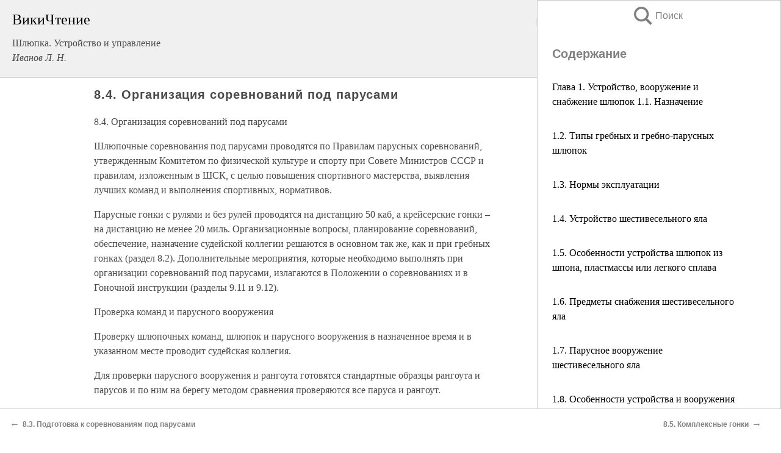

--- FILE ---
content_type: text/html; charset=UTF-8
request_url: https://tech.wikireading.ru/17035
body_size: 23395
content:
<!doctype html>



<html><head>

<!-- Yandex.RTB -->
<script>window.yaContextCb=window.yaContextCb||[]</script>
<script src="https://yandex.ru/ads/system/context.js" async></script>

  <meta charset="utf-8">
  <title>8.4. Организация соревнований под парусами. Шлюпка. Устройство и управление</title>
  
       <link rel="amphtml" href="https://tech.wikireading.ru/amp17035">
     
  
  <link rel="shortcut icon" type="image/png" href="https://storage.yandexcloud.net/wr4files/favicon.ico">
  <!-- Global site tag (gtag.js) - Google Analytics -->
<script async src="https://www.googletagmanager.com/gtag/js?id=UA-90677494-33"></script><script>
  window.dataLayer = window.dataLayer || [];
  function gtag(){dataLayer.push(arguments);}
  gtag('js', new Date());

  gtag('config', 'UA-90677494-33');
</script>
  
  
 <meta name="viewport" content="width=device-width,minimum-scale=1,initial-scale=1">

  
<script type="text/javascript"  async="" src="https://cdn.ampproject.org/v0.js"></script>
<script type="text/javascript" custom-element="amp-sidebar" src="https://cdn.ampproject.org/v0/amp-sidebar-0.1.js" async=""></script>
<script type="text/javascript" async custom-element="amp-fx-collection" src="https://cdn.ampproject.org/v0/amp-fx-collection-0.1.js"></script>


  



 <style>/*! Bassplate | MIT License | http://github.com/basscss/bassplate */
  
  
  
  .lrpromo-container {
  background-color: #f5f5f5;
  border: 1px solid #e0e0e0;
  border-radius: 5px;
  padding: 15px;
  margin: 20px 0;
  font-family: Arial, sans-serif;
  max-width: 100%;
}
.lrpromo-flex {
  display: flex;
  align-items: center;
  justify-content: space-between;
  flex-wrap: wrap;
}
.lrpromo-content {
  flex: 1;
  min-width: 200px;
  margin-bottom:50px;
}
.lrpromo-heading {
  color: #000000;
  margin-top: 0;
  margin-bottom: 10px;
  font-size: 18px;
}
.lrpromo-text {
  margin-top: 0;
  margin-bottom: 10px;
  font-size: 16px;
}
.lrpromo-highlight {
  color: #ff6600;
  font-size: 18px;
  font-weight: bold;
}
.lrpromo-button {
  display: inline-block;
  background-color: #4682B4;
  color: white;
  text-decoration: none;
  padding: 10px 20px;
  border-radius: 4px;
  font-weight: bold;
  margin-top: 5px;
}
.lrpromo-image-container {
  margin-right: 20px;
  text-align: center;
}
.lrpromo-image {
  max-width: 100px;
  height: auto;
  display: block;
  margin: 0 auto;
  border-radius: 15px;
}
  
  
 
  /* some basic button styling */
      .favorite-button input[type=submit] {
        width: 48px;
        height: 48px;
        cursor: pointer;
        border: none;
        margin: 4px;
        transition: background 300ms ease-in-out;
		
      }
      .favorite-button amp-list {
        margin: var(--space-2);
      }

      .favorite-button .heart-fill {
        background: url('data:image/svg+xml;utf8,<svg xmlns="http://www.w3.org/2000/svg" width="48" height="48" viewBox="0 0 48 48"><path d="M34 6h-20c-2.21 0-3.98 1.79-3.98 4l-.02 32 14-6 14 6v-32c0-2.21-1.79-4-4-4z"/><path d="M0 0h48v48h-48z" fill="none"/></svg>');
      }
      .favorite-button .heart-border {
        background: url('data:image/svg+xml;utf8,<svg xmlns="http://www.w3.org/2000/svg" width="48" height="48" viewBox="0 0 48 48"><path d="M34 6h-20c-2.21 0-3.98 1.79-3.98 4l-.02 32 14-6 14 6v-32c0-2.21-1.79-4-4-4zm0 30l-10-4.35-10 4.35v-26h20v26z"/><path d="M0 0h48v48h-48z" fill="none"/></svg>');
      }
      /* While the page loads we show a grey heart icon to indicate that the functionality is not yet available. */
      .favorite-button .heart-loading,
      .favorite-button .heart-loading[placeholder] {
        background: url('data:image/svg+xml;utf8,<svg xmlns="http://www.w3.org/2000/svg" width="48" height="48" viewBox="0 0 48 48"><path d="M34 6h-20c-2.21 0-3.98 1.79-3.98 4l-.02 32 14-6 14 6v-32c0-2.21-1.79-4-4-4zm0 30l-10-4.35-10 4.35v-26h20v26z"/><path d="M0 0h48v48h-48z" fill="none"/></svg>');
      }
      .favorite-button .favorite-container {
        display: flex;
        align-items: center;
        justify-content: center;
      }
      .favorite-button .favorite-count {
	    
        display: flex;
        align-items: center;
        justify-content: center;
        padding: var(--space-1);
        margin-left: var(--space-1);
        position: relative;
        width: 48px;
        background: var(--color-primary);
        border-radius: .4em;
        color: var(--color-text-light);
      }
	  
	  
	  
	  
      .favorite-button .favorite-count.loading {
        color: #ccc;
        background: var(--color-bg-light);
      }
      .favorite-button .favorite-count.loading:after {
        border-right-color: var(--color-bg-light);
      }
      .favorite-button .favorite-count:after {
        content: '';
        position: absolute;
        left: 0;
        top: 50%;
        width: 0;
        height: 0;
        border: var(--space-1) solid transparent;
        border-right-color: var(--color-primary);
        border-left: 0;
        margin-top: calc(-1 * var(--space-1));
        margin-left: calc(-1 * var(--space-1));
      }
      /* A simple snackbar to show an error */
      #favorite-failed-message {
        display: flex;
        justify-content: space-between;
        position: fixed;
        bottom: 0;
        left: 0;
        right: 0;
        margin: 0 auto;
        width: 100%;
        max-width: 450px;
        background: #323232;
        color: white;
        padding: 1rem 1.5rem;
        z-index: 1000;
      }
      #favorite-failed-message div {
        color: #64dd17;
        margin: 0 1rem;
        cursor: pointer;
      }
  
     amp-img.contain img {
   object-fit: contain;
 }
 .fixed-height-container {
   position: relative;
   width: 100%;
   height: 300px;
 }
 
 .paddingleft10{
 padding-left:10px;
 }
 

 
 .color-light-grey{
 color:#CCCCCC;
 }
 
 .margin-bottom20{
 margin-bottom:20px;
 }
 
 .margin-bottom30{
 margin-bottom:30px;
 }
 
 .margin-top15{
 margin-top:15px;
 }
 
 .margin-top20{
 margin-top:20px;
 }
 
 .margin-top30{
 margin-top:30px;
 }
.margin-left15{margin-left:15px}

margin-left10{margin-left:10px}

.custom-central-block{max-width:700px;margin:0 auto;display:block}


 
  .h1class{
 font-size:20px;
 line-height:45px;
 font-weight:bold;
 line-height:25px;
 margin-top:15px;
 padding-bottom:10px;
 }
 
.font-family-1{font-family: Geneva, Arial, Helvetica, sans-serif;}
 

 
 .custom_down_soder{
  font-size:10px;
  margin-left:3px;
 }
 
 
  .custom_search_input {
        
		
		margin-top:15px;

        margin-right:10px;
        
		width:100%;
		height:50px;
		font-size:16px
      }
  
  .menu_button {
 width:30px;
 height:30px;
background: url('data:image/svg+xml;utf8,<svg xmlns="http://www.w3.org/2000/svg" width="30" height="30" viewBox="0 0 24 24"><path style="fill:gray;" d="M6,15h12c0.553,0,1,0.447,1,1v1c0,0.553-0.447,1-1,1H6c-0.553,0-1-0.447-1-1v-1C5,15.447,5.447,15,6,15z M5,11v1c0,0.553,0.447,1,1,1h12c0.553,0,1-0.447,1-1v-1c0-0.553-0.447-1-1-1H6C5.447,10,5,10.447,5,11z M5,6v1c0,0.553,0.447,1,1,1h12c0.553,0,1-0.447,1-1V6c0-0.553-0.447-1-1-1H6C5.447,5,5,5.447,5,6z"/></svg>');
border:hidden;
cursor:pointer;
background-repeat:no-repeat;
     }

	  
	  
 .search_button {
 width:30px;
 height:30px;
background: url('data:image/svg+xml;utf8,<svg xmlns="http://www.w3.org/2000/svg" width="30" height="30" viewBox="0 0 24 24"><path style="fill:gray;" d="M23.809 21.646l-6.205-6.205c1.167-1.605 1.857-3.579 1.857-5.711 0-5.365-4.365-9.73-9.731-9.73-5.365 0-9.73 4.365-9.73 9.73 0 5.366 4.365 9.73 9.73 9.73 2.034 0 3.923-.627 5.487-1.698l6.238 6.238 2.354-2.354zm-20.955-11.916c0-3.792 3.085-6.877 6.877-6.877s6.877 3.085 6.877 6.877-3.085 6.877-6.877 6.877c-3.793 0-6.877-3.085-6.877-6.877z"/></svg>');
border:hidden;
cursor:pointer;
background-repeat:no-repeat;
     }
	  
.custom_right_sidebar{
padding:10px;  
background-color:#fff;
color:#000;
min-width:300px;
width:500px
 }
 
 .custom_sidebar{
background-color:#fff;
color:#000;
min-width:300px;
width:500px
 }
 
.wr_logo{
font-size:24px;
color:#000000;
margin-bottom:15px
} 
 
.custom-start-block{
background-color:#f0f0f0;
border-bottom-color:#CCCCCC;
border-bottom-style:solid;
border-bottom-width:1px;
padding:20px;
padding-top:70px;
} 

.custom-last-block{
background-color:#f0f0f0;
border-top-color:#CCCCCC;
border-top-style:solid;
border-top-width:1px;
padding:20px;
} 

.none-underline{text-decoration:none;}

.footer-items{margin:0 auto; width:180px; }

.cusom-share-button-position{float:right  }
.cusom-search-button-position{position:absolute; right:50%; z-index:999; top:10px;  }

.bpadding-bottom-60{padding-bottom:60px;}
.custom_padding_sidebar{padding-bottom:60px; padding-top:60px}



 p{margin-top:10px; }
 .top5{margin-top:5px; }
 .top10{margin-top:20px; display:block}
 
 amp-social-share[type="vk"] {
  background-image: url("https://storage.yandexcloud.net/wr4files/vk-icon.png");
}

 .custom-img{object-fit: cover; max-width:100%; margin: 0 auto; display: block;}


.custom-selection-search-button{font-weight:bold; color:#666666; margin-left:10px}

.custom-select-search-button{cursor:pointer; color:#666666; margin-left:10px; text-decoration: underline;}

.custom-selected-item{font-weight:bold; font-size:20px}


.custom-footer{background-color:#fff; color:#000; position:fixed; bottom:0; 
z-index:99;
width:100%;
border-top-color:#CCCCCC;
border-top-style:solid;
border-top-width:0.7px;
height:50px
}


.custom-header{
background-color:#fff; 
color:#000; 
z-index:999;
width:100%;
border-bottom-color:#CCCCCC;
border-bottom-style:solid;
border-bottom-width:0.7px;
height:50px;
z-index:99999999;

}

.custom_ad_height{height:300px}

.desktop_side_block{
display:block;
position:fixed;
overflow:auto; 
height:100%;
 right: 0;
 top:0;
 
 background: whitesmoke;overflow-y: scroll;border:1px solid;
 border-color:#CCCCCC;
 z-index:99;
}


.desktop_side_block::-webkit-scrollbar-track {border-radius: 4px;}
.desktop_side_block::-webkit-scrollbar {width: 6px;}
.desktop_side_block::-webkit-scrollbar-thumb {border-radius: 4px;background: #CCCCCC;}
.desktop_side_block::-webkit-scrollbar-thumb {background:  #CCCCCC;}


@media (min-width: 1100px) { body { width:75% } main {width:700px} .ampstart-sidebar{width:400px} .custom-start-block{padding-right:50px; padding-top:20px;} .custom-header{visibility: hidden;} .ampstart-faq-item{width:300px}}
@media (min-width: 900px) and (max-width: 1100px)  { body { width:80% } main {width:600px} .ampstart-sidebar{width:300px} .custom-start-block{padding-right:50px; padding-top:20px;} .custom-header{visibility: hidden;} .ampstart-faq-item{width:300px}}


.padding-bootom-30{padding-bottom:30px}

.padding-bootom-70{padding-bottom:70px}

.padding-left-35{padding-left:35px}

.padding-left-30{padding-left:30px}

.border-bottom-gray{border-bottom: 1px solid gray;}

.width-75{width:75px}

.width-225{width:225px}

.color-gray{color:gray;}

.bold{font-weight:bold}

.font-size-12{font-size:12px}

.font-size-14{font-size:14px}

.font-20{font-size:20px}

.crop_text {
    white-space: nowrap; 
    overflow: hidden; 
    text-overflow: ellipsis; 
	padding-left:5px;
	padding-right:5px;
   }
.overflow-hidden{ overflow:hidden;} 

.right-position{margin-left: auto; margin-right: 0;}

.center-position{margin:0 auto}

.display-block{display:block}

.poinrer{cursor:pointer}

.clean_button{border: none; outline: none; background:none}

.height-70{height:70px} 

.line-height-15{line-height:15px}

.custom-notification{
        position: fixed;
        padding:100px 100px;
        top: 0;
        width:100%;
        height:100%;  
        display: block;
        z-index:9;
		background-color:#FFFFFF      
    }  
	
	/*----------------------------------------------------------------------------------------------------------------------------------*/


 
 
      html {
        font-family:Georgia, serif;
        line-height: 1.15;
        -ms-text-size-adjust: 100%;
        -webkit-text-size-adjust: 100%;
      }
      body {
        margin: 0;
      }
      article,
      aside,
      footer,
      header,
      nav,
      section {
        display: block;
      }
      h1 {
        font-size: 2em;
        margin: 0.67em 0;
      }
      figcaption,
      figure,
      main {
        display: block;
      }
      figure {
        margin: 1em 40px;
      }
      hr {
        box-sizing: content-box;
        height: 0;
        overflow: visible;
      }
      pre {
        font-family: monospace, monospace;
        font-size: 1em;
      }
      a {
        background-color: transparent;
        -webkit-text-decoration-skip: objects;
      }
      a:active,
      a:hover {
        outline-width: 0;
      }
      abbr[title] {
        border-bottom: none;
        text-decoration: underline;
        text-decoration: underline dotted;
      }
      b,
      strong {
        font-weight: inherit;
        font-weight: bolder;
      }
      code,
      kbd,
      samp {
        font-family: monospace, monospace;
        font-size: 1em;
      }
      dfn {
        font-style: italic;
      }
      mark {
        background-color: #ff0;
        color: #000;
      }
      small {
        font-size: 80%;
      }
      sub,
      sup {
        font-size: 75%;
        line-height: 0;
        position: relative;
        vertical-align: baseline;
      }
      sub {
        bottom: -0.25em;
      }
      sup {
        top: -0.5em;
      }
      audio,
      video {
        display: inline-block;
      }
      audio:not([controls]) {
        display: none;
        height: 0;
      }
      img {
        border-style: none;
      }
      svg:not(:root) {
        overflow: hidden;
      }
      button,
      input,
      optgroup,
      select,
      textarea {
        font-family: sans-serif;
        font-size: 100%;
        line-height: 1.15;
        margin: 0;
      }
      button,
      input {
        overflow: visible;
      }
      button,
      select {
        text-transform: none;
      }
      [type='reset'],
      [type='submit'],
      button,
      html [type='button'] {
        -webkit-appearance: button;
      }
      [type='button']::-moz-focus-inner,
      [type='reset']::-moz-focus-inner,
      [type='submit']::-moz-focus-inner,
      button::-moz-focus-inner {
        border-style: none;
        padding: 0;
      }
      [type='button']:-moz-focusring,
      [type='reset']:-moz-focusring,
      [type='submit']:-moz-focusring,
      button:-moz-focusring {
        outline: 1px dotted ButtonText;
      }
      fieldset {
        border: 1px solid silver;
        margin: 0 2px;
        padding: 0.35em 0.625em 0.75em;
      }
      legend {
        box-sizing: border-box;
        color: inherit;
        display: table;
        max-width: 100%;
        padding: 0;
        white-space: normal;
      }
      progress {
        display: inline-block;
        vertical-align: baseline;
      }
      textarea {
        overflow: auto;
      }
      [type='checkbox'],
      [type='radio'] {
        box-sizing: border-box;
        padding: 0;
      }
      [type='number']::-webkit-inner-spin-button,
      [type='number']::-webkit-outer-spin-button {
        height: auto;
      }
      [type='search'] {
        -webkit-appearance: textfield;
        outline-offset: -2px;
      }
      [type='search']::-webkit-search-cancel-button,
      [type='search']::-webkit-search-decoration {
        -webkit-appearance: none;
      }
      ::-webkit-file-upload-button {
        -webkit-appearance: button;
        font: inherit;
      }
      details,
      menu {
        display: block;
      }
      summary {
        display: list-item;
      }
      canvas {
        display: inline-block;
      }
      [hidden],
      template {
        display: none;
      }
      .h00 {
        font-size: 4rem;
      }
      .h0,
      .h1 {
        font-size: 3rem;
      }
      .h2 {
        font-size: 2rem;
      }
      .h3 {
        font-size: 1.5rem;
      }
      .h4 {
        font-size: 1.125rem;
      }
      .h5 {
        font-size: 0.875rem;
      }
      .h6 {
        font-size: 0.75rem;
      }
      .font-family-inherit {
        font-family: inherit;
      }
      .font-size-inherit {
        font-size: inherit;
      }
      .text-decoration-none {
        text-decoration: none;
      }
      .bold {
        font-weight: 700;
      }
      .regular {
        font-weight: 400;
      }
      .italic {
        font-style: italic;
      }
      .caps {
        text-transform: uppercase;
        letter-spacing: 0.2em;
      }
      .left-align {
        text-align: left;
      }
      .center {
        text-align: center;
      }
      .right-align {
        text-align: right;
      }
      .justify {
        text-align: justify;
      }
      .nowrap {
        white-space: nowrap;
      }
      .break-word {
        word-wrap: break-word;
      }
      .line-height-1 {
        line-height: 1rem;
      }
      .line-height-2 {
        line-height: 1.125rem;
      }
      .line-height-3 {
        line-height: 1.5rem;
      }
      .line-height-4 {
        line-height: 2rem;
      }
      .list-style-none {
        list-style: none;
      }
      .underline {
        text-decoration: underline;
      }
      .truncate {
        max-width: 100%;
        overflow: hidden;
        text-overflow: ellipsis;
        white-space: nowrap;
      }
      .list-reset {
        list-style: none;
        padding-left: 0;
      }
      .inline {
        display: inline;
      }
      .block {
        display: block;
      }
      .inline-block {
        display: inline-block;
      }
      .table {
        display: table;
      }
      .table-cell {
        display: table-cell;
      }
      .overflow-hidden {
        overflow: hidden;
      }
      .overflow-scroll {
        overflow: scroll;
      }
      .overflow-auto {
        overflow: auto;
      }
      .clearfix:after,
      .clearfix:before {
        content: ' ';
        display: table;
      }
      .clearfix:after {
        clear: both;
      }
      .left {
        float: left;
      }
      .right {
        float: right;
      }
      .fit {
        max-width: 100%;
      }
      .max-width-1 {
        max-width: 24rem;
      }
      .max-width-2 {
        max-width: 32rem;
      }
      .max-width-3 {
        max-width: 48rem;
      }
      .max-width-4 {
        max-width: 64rem;
      }
      .border-box {
        box-sizing: border-box;
      }
      .align-baseline {
        vertical-align: baseline;
      }
      .align-top {
        vertical-align: top;
      }
      .align-middle {
        vertical-align: middle;

      }
      .align-bottom {
        vertical-align: bottom;
      }
      .m0 {
        margin: 0;
      }
      .mt0 {
        margin-top: 0;
      }
      .mr0 {
        margin-right: 0;
      }
      .mb0 {
        margin-bottom: 0;
      }
      .ml0,
      .mx0 {
        margin-left: 0;
      }
      .mx0 {
        margin-right: 0;
      }
      .my0 {
        margin-top: 0;
        margin-bottom: 0;
      }
      .m1 {
        margin: 0.5rem;
      }
      .mt1 {
        margin-top: 0.5rem;
      }
      .mr1 {
        margin-right: 0.5rem;
      }
      .mb1 {
        margin-bottom: 0.5rem;
      }
      .ml1,
      .mx1 {
        margin-left: 0.5rem;
      }
      .mx1 {
        margin-right: 0.5rem;
      }
      .my1 {
        margin-top: 0.5rem;
        margin-bottom: 0.5rem;
      }
      .m2 {
        margin: 1rem;
      }
      .mt2 {
        margin-top: 1rem;
      }
      .mr2 {
        margin-right: 1rem;
      }
      .mb2 {
        margin-bottom: 1rem;
      }
      .ml2,
      .mx2 {
        margin-left: 1rem;
      }
      .mx2 {
        margin-right: 1rem;
      }
      .my2 {
        margin-top: 1rem;
        margin-bottom: 1rem;
      }
      .m3 {
        margin: 1.5rem;
      }
      .mt3 {
        margin-top: 1.5rem;
      }
      .mr3 {
        margin-right: 1.5rem;
      }
      .mb3 {
        margin-bottom: 1.5rem;
      }
      .ml3,
      .mx3 {
        margin-left: 1.5rem;
      }
      .mx3 {
        margin-right: 1.5rem;
      }
      .my3 {
        margin-top: 1.5rem;
        margin-bottom: 1.5rem;
      }
      .m4 {
        margin: 2rem;
      }
      .mt4 {
        margin-top: 2rem;
      }
      .mr4 {
        margin-right: 2rem;
      }
      .mb4 {
        margin-bottom: 2rem;
      }
      .ml4,
      .mx4 {
        margin-left: 2rem;
      }
      .mx4 {
        margin-right: 2rem;
      }
      .my4 {
        margin-top: 2rem;
        margin-bottom: 2rem;
      }
      .mxn1 {
        margin-left: calc(0.5rem * -1);
        margin-right: calc(0.5rem * -1);
      }
      .mxn2 {
        margin-left: calc(1rem * -1);
        margin-right: calc(1rem * -1);
      }
      .mxn3 {
        margin-left: calc(1.5rem * -1);
        margin-right: calc(1.5rem * -1);
      }
      .mxn4 {
        margin-left: calc(2rem * -1);
        margin-right: calc(2rem * -1);
      }
      .m-auto {
        margin: auto;
      }
      .mt-auto {
        margin-top: auto;
      }
      .mr-auto {
        margin-right: auto;
      }
      .mb-auto {
        margin-bottom: auto;
      }
      .ml-auto,
      .mx-auto {
        margin-left: auto;
      }
      .mx-auto {
        margin-right: auto;
      }
      .my-auto {
        margin-top: auto;
        margin-bottom: auto;
      }
      .p0 {
        padding: 0;
      }
      .pt0 {
        padding-top: 0;
      }
      .pr0 {
        padding-right: 0;
      }
      .pb0 {
        padding-bottom: 0;
      }
      .pl0,
      .px0 {
        padding-left: 0;
      }
      .px0 {
        padding-right: 0;
      }
      .py0 {
        padding-top: 0;
        padding-bottom: 0;
      }
      .p1 {
        padding: 0.5rem;
      }
      .pt1 {
        padding-top: 0.5rem;
      }
      .pr1 {
        padding-right: 0.5rem;
      }
      .pb1 {
        padding-bottom: 0.5rem;
      }
      .pl1 {
        padding-left: 0.5rem;
      }
      .py1 {
        padding-top: 0.5rem;
        padding-bottom: 0.5rem;
      }
      .px1 {
        padding-left: 0.5rem;
        padding-right: 0.5rem;
      }
      .p2 {
        padding: 1rem;
      }
      .pt2 {
        padding-top: 1rem;
      }
      .pr2 {
        padding-right: 1rem;
      }
      .pb2 {
        padding-bottom: 1rem;
      }
      .pl2 {
        padding-left: 1rem;
      }
      .py2 {
        padding-top: 1rem;
        padding-bottom: 1rem;
      }
      .px2 {
        padding-left: 1rem;
        padding-right: 1rem;
      }
      .p3 {
        padding: 1.5rem;
      }
      .pt3 {
        padding-top: 1.5rem;
      }
      .pr3 {
        padding-right: 1.5rem;
      }
      .pb3 {
        padding-bottom: 1.5rem;
      }
      .pl3 {
        padding-left: 1.5rem;
      }
      .py3 {
        padding-top: 1.5rem;
        padding-bottom: 1.5rem;
      }
      .px3 {
        padding-left: 1.5rem;
        padding-right: 1.5rem;
      }
      .p4 {
        padding: 2rem;
      }
      .pt4 {
        padding-top: 2rem;
      }
      .pr4 {
        padding-right: 2rem;
      }
      .pb4 {
        padding-bottom: 2rem;
      }
      .pl4 {
        padding-left: 2rem;
      }
      .py4 {
        padding-top: 2rem;
        padding-bottom: 2rem;
      }
      .px4 {
        padding-left: 2rem;
        padding-right: 2rem;
      }
      .col {
        float: left;
      }
      .col,
      .col-right {
        box-sizing: border-box;
      }
      .col-right {
        float: right;
      }
      .col-1 {
        width: 8.33333%;
      }
      .col-2 {
        width: 16.66667%;
      }
      .col-3 {
        width: 25%;
      }
      .col-4 {
        width: 33.33333%;
      }
      .col-5 {
        width: 41.66667%;
      }
      .col-6 {
        width: 50%;
      }
      .col-7 {
        width: 58.33333%;
      }
      .col-8 {
        width: 66.66667%;
      }
      .col-9 {
        width: 75%;
      }
      .col-10 {
        width: 83.33333%;
      }
      .col-11 {
        width: 91.66667%;
      }
      .col-12 {
        width: 100%;
      }
      @media (min-width: 40.06rem) {
        .sm-col {
          float: left;
          box-sizing: border-box;
        }
        .sm-col-right {
          float: right;
          box-sizing: border-box;
        }
        .sm-col-1 {
          width: 8.33333%;
        }
        .sm-col-2 {
          width: 16.66667%;
        }
        .sm-col-3 {
          width: 25%;
        }
        .sm-col-4 {
          width: 33.33333%;
        }
        .sm-col-5 {
          width: 41.66667%;
        }
        .sm-col-6 {
          width: 50%;
        }
        .sm-col-7 {
          width: 58.33333%;
        }
        .sm-col-8 {
          width: 66.66667%;
        }
        .sm-col-9 {
          width: 75%;
        }
        .sm-col-10 {
          width: 83.33333%;
        }
        .sm-col-11 {
          width: 91.66667%;
        }
        .sm-col-12 {
          width: 100%;
        }
      }
      @media (min-width: 52.06rem) {
        .md-col {
          float: left;
          box-sizing: border-box;
        }
        .md-col-right {
          float: right;
          box-sizing: border-box;
        }
        .md-col-1 {
          width: 8.33333%;
        }
        .md-col-2 {
          width: 16.66667%;
        }
        .md-col-3 {
          width: 25%;
        }
        .md-col-4 {
          width: 33.33333%;
        }
        .md-col-5 {
          width: 41.66667%;
        }
        .md-col-6 {
          width: 50%;
        }
        .md-col-7 {
          width: 58.33333%;
        }
        .md-col-8 {
          width: 66.66667%;
        }
        .md-col-9 {
          width: 75%;
        }
        .md-col-10 {
          width: 83.33333%;
        }
        .md-col-11 {
          width: 91.66667%;
        }
        .md-col-12 {
          width: 100%;
        }
      }
      @media (min-width: 64.06rem) {
        .lg-col {
          float: left;
          box-sizing: border-box;
        }
        .lg-col-right {
          float: right;
          box-sizing: border-box;
        }
        .lg-col-1 {
          width: 8.33333%;
        }
        .lg-col-2 {
          width: 16.66667%;
        }
        .lg-col-3 {
          width: 25%;
        }
        .lg-col-4 {
          width: 33.33333%;
        }
        .lg-col-5 {
          width: 41.66667%;
        }
        .lg-col-6 {
          width: 50%;
        }
        .lg-col-7 {
          width: 58.33333%;
        }
        .lg-col-8 {
          width: 66.66667%;
        }
        .lg-col-9 {
          width: 75%;
        }
        .lg-col-10 {
          width: 83.33333%;
        }
        .lg-col-11 {
          width: 91.66667%;
        }
        .lg-col-12 {
          width: 100%;
        }
      }
      .flex {
        display: -ms-flexbox;
        display: flex;
      }
      @media (min-width: 40.06rem) {
        .sm-flex {
          display: -ms-flexbox;
          display: flex;
        }
      }
      @media (min-width: 52.06rem) {
        .md-flex {
          display: -ms-flexbox;
          display: flex;
        }
      }
      @media (min-width: 64.06rem) {
        .lg-flex {
          display: -ms-flexbox;
          display: flex;
        }
      }
      .flex-column {
        -ms-flex-direction: column;
        flex-direction: column;
      }
      .flex-wrap {
        -ms-flex-wrap: wrap;
        flex-wrap: wrap;
      }
      .items-start {
        -ms-flex-align: start;
        align-items: flex-start;
      }
      .items-end {
        -ms-flex-align: end;
        align-items: flex-end;
      }
      .items-center {
        -ms-flex-align: center;
        align-items: center;
      }
      .items-baseline {
        -ms-flex-align: baseline;
        align-items: baseline;
      }
      .items-stretch {
        -ms-flex-align: stretch;
        align-items: stretch;
      }
      .self-start {
        -ms-flex-item-align: start;
        align-self: flex-start;
      }
      .self-end {
        -ms-flex-item-align: end;
        align-self: flex-end;
      }
      .self-center {
        -ms-flex-item-align: center;
        -ms-grid-row-align: center;
        align-self: center;
      }
      .self-baseline {
        -ms-flex-item-align: baseline;
        align-self: baseline;
      }
      .self-stretch {
        -ms-flex-item-align: stretch;
        -ms-grid-row-align: stretch;
        align-self: stretch;
      }
      .justify-start {
        -ms-flex-pack: start;
        justify-content: flex-start;
      }
      .justify-end {
        -ms-flex-pack: end;
        justify-content: flex-end;
      }
      .justify-center {
        -ms-flex-pack: center;
        justify-content: center;
      }
      .justify-between {
        -ms-flex-pack: justify;
        justify-content: space-between;
      }
      .justify-around {
        -ms-flex-pack: distribute;
        justify-content: space-around;
      }
      .justify-evenly {
        -ms-flex-pack: space-evenly;
        justify-content: space-evenly;
      }
      .content-start {
        -ms-flex-line-pack: start;
        align-content: flex-start;
      }
      .content-end {
        -ms-flex-line-pack: end;
        align-content: flex-end;
      }
      .content-center {
        -ms-flex-line-pack: center;
        align-content: center;
      }
      .content-between {
        -ms-flex-line-pack: justify;
        align-content: space-between;
      }
      .content-around {
        -ms-flex-line-pack: distribute;
        align-content: space-around;
      }
      .content-stretch {
        -ms-flex-line-pack: stretch;
        align-content: stretch;
      }
      .flex-auto {

        -ms-flex: 1 1 auto;
        flex: 1 1 auto;
        min-width: 0;
        min-height: 0;
      }
      .flex-none {
        -ms-flex: none;
        flex: none;
      }
      .order-0 {
        -ms-flex-order: 0;
        order: 0;
      }
      .order-1 {
        -ms-flex-order: 1;
        order: 1;
      }
      .order-2 {
        -ms-flex-order: 2;
        order: 2;
      }
      .order-3 {
        -ms-flex-order: 3;
        order: 3;
      }
      .order-last {
        -ms-flex-order: 99999;
        order: 99999;
      }
      .relative {
        position: relative;
      }
      .absolute {
        position: absolute;
      }
      .fixed {
        position: fixed;
      }
      .top-0 {
        top: 0;
      }
      .right-0 {
        right: 0;
      }
      .bottom-0 {
        bottom: 0;
      }
      .left-0 {
        left: 0;
      }
      .z1 {
        z-index: 1;
      }
      .z2 {
        z-index: 2;
      }
      .z3 {
        z-index: 3;
      }
      .z4 {
        z-index: 4;
      }
      .border {
        border-style: solid;
        border-width: 1px;
      }
      .border-top {
        border-top-style: solid;
        border-top-width: 1px;
      }
      .border-right {
        border-right-style: solid;
        border-right-width: 1px;
      }
      .border-bottom {
        border-bottom-style: solid;
        border-bottom-width: 1px;
      }
      .border-left {
        border-left-style: solid;
        border-left-width: 1px;
      }
      .border-none {
        border: 0;
      }
      .rounded {
        border-radius: 3px;
      }
      .circle {
        border-radius: 50%;
      }
      .rounded-top {
        border-radius: 3px 3px 0 0;
      }
      .rounded-right {
        border-radius: 0 3px 3px 0;
      }
      .rounded-bottom {
        border-radius: 0 0 3px 3px;
      }
      .rounded-left {
        border-radius: 3px 0 0 3px;
      }
      .not-rounded {
        border-radius: 0;
      }
      .hide {
        position: absolute;
        height: 1px;
        width: 1px;
        overflow: hidden;
        clip: rect(1px, 1px, 1px, 1px);
      }
      @media (max-width: 40rem) {
        .xs-hide {
          display: none;
        }
      }
      @media (min-width: 40.06rem) and (max-width: 52rem) {
        .sm-hide {
          display: none;
        }
      }
      @media (min-width: 52.06rem) and (max-width: 64rem) {
        .md-hide {
          display: none;
        }
      }
      @media (min-width: 64.06rem) {
        .lg-hide {
          display: none;
        }
      }
      .display-none {
        display: none;
      }
      * {
        box-sizing: border-box;
      }
	  

      body {
        background: #fff;
        color: #4a4a4a;
        font-family:Georgia, serif;
        min-width: 315px;
        overflow-x: hidden;
       /* font-smooth: always;
        -webkit-font-smoothing: antialiased;*/
      }
      main {
       margin: 0 auto;
      }
    
      .ampstart-accent {
        color: #003f93;
      }
      #content:target {
        margin-top: calc(0px - 3.5rem);
        padding-top: 3.5rem;
      }
      .ampstart-title-lg {
        font-size: 3rem;
        line-height: 3.5rem;
        letter-spacing: 0.06rem;
      }
      .ampstart-title-md {
        font-size: 2rem;
        line-height: 2.5rem;
        letter-spacing: 0.06rem;
      }
      .ampstart-title-sm {
        font-size: 1.5rem;
        line-height: 2rem;
        letter-spacing: 0.06rem;
      }
      .ampstart-subtitle,
      body {
        line-height: 1.5rem;
        letter-spacing: normal;
      }
      .ampstart-subtitle {
        color: #003f93;
        font-size: 1rem;
      }
      .ampstart-byline,

      .ampstart-caption,
      .ampstart-hint,
      .ampstart-label {
        font-size: 0.875rem;
        color: #4f4f4f;
        line-height: 1.125rem;
        letter-spacing: 0.06rem;
      }
      .ampstart-label {
        text-transform: uppercase;
      }
      .ampstart-footer,
      .ampstart-small-text {
        font-size: 0.75rem;
        line-height: 1rem;
        letter-spacing: 0.06rem;
      }
      .ampstart-card {
        box-shadow: 0 1px 1px 0 rgba(0, 0, 0, 0.14),
          0 1px 1px -1px rgba(0, 0, 0, 0.14), 0 1px 5px 0 rgba(0, 0, 0, 0.12);
      }
      .h1,
      h1 {
        font-size: 3rem;
        line-height: 3.5rem;
      }
      .h2,
      h2 {
        font-size: 2rem;
        line-height: 2.5rem;
      }
      .h3,
      h3 {
        font-size: 1.5rem;
        line-height: 2rem;
      }
      .h4,
      h4 {
        font-size: 1.125rem;
        line-height: 1.5rem;
      }
      .h5,
      h5 {
        font-size: 0.875rem;
        line-height: 1.125rem;
      }
      .h6,
      h6 {
        font-size: 0.75rem;
        line-height: 1rem;
      }
      h1,
      h2,
      h3,
      h4,
      h5,
      h6 {
        margin: 0;
        padding: 0;
        font-weight: 400;
        letter-spacing: 0.06rem;
      }
      a,
      a:active,
      a:visited {
        color: inherit;
      }
      .ampstart-btn {
        font-family: inherit;
        font-weight: inherit;
        font-size: 1rem;
        line-height: 1.125rem;
        padding: 0.7em 0.8em;
        text-decoration: none;
        white-space: nowrap;
        word-wrap: normal;
        vertical-align: middle;
        cursor: pointer;
        background-color: #000;
        color: #fff;
        border: 1px solid #fff;
      }
      .ampstart-btn:visited {
        color: #fff;
      }
      .ampstart-btn-secondary {
        background-color: #fff;
        color: #000;
        border: 1px solid #000;
      }
      .ampstart-btn-secondary:visited {
        color: #000;
      }
      .ampstart-btn:active .ampstart-btn:focus {
        opacity: 0.8;
      }
      .ampstart-btn[disabled],
      .ampstart-btn[disabled]:active,
      .ampstart-btn[disabled]:focus,
      .ampstart-btn[disabled]:hover {
        opacity: 0.5;
        outline: 0;
        cursor: default;
      }
      .ampstart-dropcap:first-letter {
        color: #000;
        font-size: 3rem;
        font-weight: 700;
        float: left;
        overflow: hidden;
        line-height: 3rem;
        margin-left: 0;
        margin-right: 0.5rem;
      }
      .ampstart-initialcap {
        padding-top: 1rem;
        margin-top: 1.5rem;
      }
      .ampstart-initialcap:first-letter {
        color: #000;
        font-size: 3rem;
        font-weight: 700;
        margin-left: -2px;
      }
      .ampstart-pullquote {
        border: none;
        border-left: 4px solid #000;
        font-size: 1.5rem;
        padding-left: 1.5rem;
      }
      .ampstart-byline time {
        font-style: normal;
        white-space: nowrap;
      }
      .amp-carousel-button-next {
        background-image: url('data:image/svg+xml;charset=utf-8,<svg width="18" height="18" viewBox="0 0 34 34" xmlns="http://www.w3.org/2000/svg"><title>Next</title><path d="M25.557 14.7L13.818 2.961 16.8 0l16.8 16.8-16.8 16.8-2.961-2.961L25.557 18.9H0v-4.2z" fill="%23FFF" fill-rule="evenodd"/></svg>');
      }
      .amp-carousel-button-prev {
        background-image: url('data:image/svg+xml;charset=utf-8,<svg width="18" height="18" viewBox="0 0 34 34" xmlns="http://www.w3.org/2000/svg"><title>Previous</title><path d="M33.6 14.7H8.043L19.782 2.961 16.8 0 0 16.8l16.8 16.8 2.961-2.961L8.043 18.9H33.6z" fill="%23FFF" fill-rule="evenodd"/></svg>');
      }
      .ampstart-dropdown {
        min-width: 200px;
      }
      .ampstart-dropdown.absolute {
        z-index: 100;
      }
      .ampstart-dropdown.absolute > section,
      .ampstart-dropdown.absolute > section > header {

        height: 100%;
      }
      .ampstart-dropdown > section > header {
        background-color: #000;
        border: 0;
        color: #fff;
      }
      .ampstart-dropdown > section > header:after {
        display: inline-block;
        content: '+';
        padding: 0 0 0 1.5rem;
        color: #003f93;
      }
      .ampstart-dropdown > [expanded] > header:after {
        content: '–';
      }
      .absolute .ampstart-dropdown-items {
        z-index: 200;
      }
      .ampstart-dropdown-item {
        background-color: #000;
        color: #003f93;
        opacity: 0.9;
      }
      .ampstart-dropdown-item:active,
      .ampstart-dropdown-item:hover {
        opacity: 1;
      }
      .ampstart-footer {
        background-color: #fff;
        color: #000;
        padding-top: 5rem;
        padding-bottom: 5rem;
      }
      .ampstart-footer .ampstart-icon {
        fill: #000;
      }
      .ampstart-footer .ampstart-social-follow li:last-child {
        margin-right: 0;
      }
      .ampstart-image-fullpage-hero {
        color: #fff;
      }
      .ampstart-fullpage-hero-heading-text,
      .ampstart-image-fullpage-hero .ampstart-image-credit {
        -webkit-box-decoration-break: clone;
        box-decoration-break: clone;
        background: #000;
        padding: 0 1rem 0.2rem;
      }
      .ampstart-image-fullpage-hero > amp-img {
        max-height: calc(100vh - 3.5rem);
      }
      .ampstart-image-fullpage-hero > amp-img img {
        -o-object-fit: cover;
        object-fit: cover;
      }
      .ampstart-fullpage-hero-heading {
        line-height: 3.5rem;
      }
      .ampstart-fullpage-hero-cta {
        background: transparent;
      }
      .ampstart-readmore {
        background: linear-gradient(0deg, rgba(0, 0, 0, 0.65) 0, transparent);
        color: #fff;
        margin-top: 5rem;
        padding-bottom: 3.5rem;
      }
      .ampstart-readmore:after {
        display: block;
        content: '⌄';
        font-size: 2rem;
      }
      .ampstart-readmore-text {
        background: #000;
      }
      @media (min-width: 52.06rem) {
        .ampstart-image-fullpage-hero > amp-img {
          height: 60vh;
        }
      }
      .ampstart-image-heading {
        color: #fff;
        background: linear-gradient(0deg, rgba(0, 0, 0, 0.65) 0, transparent);
      }
      .ampstart-image-heading > * {
        margin: 0;
      }
      amp-carousel .ampstart-image-with-heading {
        margin-bottom: 0;
      }
      .ampstart-image-with-caption figcaption {
        color: #4f4f4f;
        line-height: 1.125rem;
      }
      amp-carousel .ampstart-image-with-caption {
        margin-bottom: 0;
      }
      .ampstart-input {
        max-width: 100%;
        width: 300px;
        min-width: 100px;
        font-size: 1rem;
        line-height: 1.5rem;
      }
      .ampstart-input [disabled],
      .ampstart-input [disabled] + label {
        opacity: 0.5;
      }
      .ampstart-input [disabled]:focus {
        outline: 0;
      }
      .ampstart-input > input,
      .ampstart-input > select,
      .ampstart-input > textarea {
        width: 100%;
        margin-top: 1rem;
        line-height: 1.5rem;
        border: 0;
        border-radius: 0;
        border-bottom: 1px solid #4a4a4a;
        background: none;
        color: #4a4a4a;
        outline: 0;
      }
      .ampstart-input > label {
        color: #003f93;
        pointer-events: none;
        text-align: left;
        font-size: 0.875rem;
        line-height: 1rem;
        opacity: 0;
        animation: 0.2s;
        animation-timing-function: cubic-bezier(0.4, 0, 0.2, 1);
        animation-fill-mode: forwards;
      }
      .ampstart-input > input:focus,
      .ampstart-input > select:focus,
      .ampstart-input > textarea:focus {
        outline: 0;
      }
      .ampstart-input > input:focus:-ms-input-placeholder,
      .ampstart-input > select:focus:-ms-input-placeholder,
      .ampstart-input > textarea:focus:-ms-input-placeholder {
        color: transparent;
      }
      .ampstart-input > input:focus::placeholder,
      .ampstart-input > select:focus::placeholder,
      .ampstart-input > textarea:focus::placeholder {
        color: transparent;
      }
      .ampstart-input > input:not(:placeholder-shown):not([disabled]) + label,
      .ampstart-input > select:not(:placeholder-shown):not([disabled]) + label,
      .ampstart-input
        > textarea:not(:placeholder-shown):not([disabled])
        + label {
        opacity: 1;
      }
      .ampstart-input > input:focus + label,
      .ampstart-input > select:focus + label,
      .ampstart-input > textarea:focus + label {
        animation-name: a;
      }
      @keyframes a {
        to {
          opacity: 1;
        }
      }
      .ampstart-input > label:after {
        content: '';
        height: 2px;
        position: absolute;
        bottom: 0;
        left: 45%;
        background: #003f93;
        transition: 0.2s;
        transition-timing-function: cubic-bezier(0.4, 0, 0.2, 1);
        visibility: hidden;
        width: 10px;
      }
      .ampstart-input > input:focus + label:after,
      .ampstart-input > select:focus + label:after,
      .ampstart-input > textarea:focus + label:after {
        left: 0;
        width: 100%;
        visibility: visible;
      }
      .ampstart-input > input[type='search'] {
        -webkit-appearance: none;
        -moz-appearance: none;
        appearance: none;
      }
      .ampstart-input > input[type='range'] {
        border-bottom: 0;
      }
      .ampstart-input > input[type='range'] + label:after {
        display: none;
      }
      .ampstart-input > select {
        -webkit-appearance: none;
        -moz-appearance: none;
        appearance: none;
      }
      .ampstart-input > select + label:before {
        content: '⌄';
        line-height: 1.5rem;
        position: absolute;
        right: 5px;
        zoom: 2;
        top: 0;
        bottom: 0;
        color: #003f93;
      }
      .ampstart-input-chk,
      .ampstart-input-radio {
        width: auto;
        color: #4a4a4a;
      }
      .ampstart-input input[type='checkbox'],
      .ampstart-input input[type='radio'] {
        margin-top: 0;
        -webkit-appearance: none;
        -moz-appearance: none;
        appearance: none;
        width: 20px;
        height: 20px;
        border: 1px solid #003f93;
        vertical-align: middle;
        margin-right: 0.5rem;
        text-align: center;
      }
      .ampstart-input input[type='radio'] {
        border-radius: 20px;
      }
      .ampstart-input input[type='checkbox']:not([disabled]) + label,
      .ampstart-input input[type='radio']:not([disabled]) + label {
        pointer-events: auto;
        animation: none;
        vertical-align: middle;
        opacity: 1;
        cursor: pointer;
      }
      .ampstart-input input[type='checkbox'] + label:after,
      .ampstart-input input[type='radio'] + label:after {
        display: none;
      }
      .ampstart-input input[type='checkbox']:after,
      .ampstart-input input[type='radio']:after {
        position: absolute;
        top: 0;
        left: 0;
        bottom: 0;
        right: 0;
        content: ' ';
        line-height: 1.4rem;
        vertical-align: middle;
        text-align: center;
        background-color: #fff;
      }
      .ampstart-input input[type='checkbox']:checked:after {
        background-color: #003f93;
        color: #fff;
        content: '✓';
      }
      .ampstart-input input[type='radio']:checked {
        background-color: #fff;
      }
      .ampstart-input input[type='radio']:after {
        top: 3px;
        bottom: 3px;
        left: 3px;
        right: 3px;
        border-radius: 12px;
      }
      .ampstart-input input[type='radio']:checked:after {
        content: '';
        font-size: 3rem;
        background-color: #003f93;
      }
    /*  .ampstart-input > label,
      _:-ms-lang(x) {
        opacity: 1;
      }
      .ampstart-input > input:-ms-input-placeholder,
      _:-ms-lang(x) {
        color: transparent;
      }
      .ampstart-input > input::placeholder,
      _:-ms-lang(x) {
        color: transparent;
      }
      .ampstart-input > input::-ms-input-placeholder,
      _:-ms-lang(x) {
        color: transparent;
      }*/
      .ampstart-input > select::-ms-expand {
        display: none;
      }
      .ampstart-headerbar {
        background-color: #fff;
        color: #000;
        z-index: 999;
        box-shadow: 0 0 5px 2px rgba(0, 0, 0, 0.1);
      }
      .ampstart-headerbar + :not(amp-sidebar),
      .ampstart-headerbar + amp-sidebar + * {
        margin-top: 3.5rem;
      }
      .ampstart-headerbar-nav .ampstart-nav-item {
        padding: 0 1rem;
        background: transparent;
        opacity: 0.8;
      }
      .ampstart-headerbar-nav {
        line-height: 3.5rem;
      }
      .ampstart-nav-item:active,
      .ampstart-nav-item:focus,
      .ampstart-nav-item:hover {
        opacity: 1;
      }
      .ampstart-navbar-trigger:focus {
        outline: none;
      }
      .ampstart-nav a,
      .ampstart-navbar-trigger,
      .ampstart-sidebar-faq a {
        cursor: pointer;
        text-decoration: none;
      }
      .ampstart-nav .ampstart-label {
        color: inherit;
      }
      .ampstart-navbar-trigger {
        line-height: 3.5rem;
        font-size: 2rem;
      }
      .ampstart-headerbar-nav {
        -ms-flex: 1;
        flex: 1;
      }
      .ampstart-nav-search {
        -ms-flex-positive: 0.5;
        flex-grow: 0.5;
      }
      .ampstart-headerbar .ampstart-nav-search:active,
      .ampstart-headerbar .ampstart-nav-search:focus,
      .ampstart-headerbar .ampstart-nav-search:hover {
        box-shadow: none;
      }
      .ampstart-nav-search > input {
        border: none;
        border-radius: 3px;
        line-height: normal;
      }
      .ampstart-nav-dropdown {
        min-width: 200px;
      }
      .ampstart-nav-dropdown amp-accordion header {
        background-color: #fff;
        border: none;
      }
      .ampstart-nav-dropdown amp-accordion ul {
        background-color: #fff;
      }
      .ampstart-nav-dropdown .ampstart-dropdown-item,
      .ampstart-nav-dropdown .ampstart-dropdown > section > header {
        background-color: #fff;
        color: #000;
      }
      .ampstart-nav-dropdown .ampstart-dropdown-item {
        color: #003f93;
      }
      .ampstart-sidebar {
        background-color: #fff;
        color: #000;
        }
      .ampstart-sidebar .ampstart-icon {
        fill: #003f93;
      }
      .ampstart-sidebar-header {
        line-height: 3.5rem;
        min-height: 3.5rem;
      }
      .ampstart-sidebar .ampstart-dropdown-item,
      .ampstart-sidebar .ampstart-dropdown header,
      .ampstart-sidebar .ampstart-faq-item,
      .ampstart-sidebar .ampstart-nav-item,
      .ampstart-sidebar .ampstart-social-follow {
        margin: 0 0 2rem;
      }
      .ampstart-sidebar .ampstart-nav-dropdown {
        margin: 0;
      }
      .ampstart-sidebar .ampstart-navbar-trigger {
        line-height: inherit;
      }
      .ampstart-navbar-trigger svg {
        pointer-events: none;
      }
      .ampstart-related-article-section {
        border-color: #4a4a4a;
      }
      .ampstart-related-article-section .ampstart-heading {
        color: #4a4a4a;
        font-weight: 400;
      }
      .ampstart-related-article-readmore {
        color: #000;
        letter-spacing: 0;
      }
      .ampstart-related-section-items > li {
        border-bottom: 1px solid #4a4a4a;
      }
      .ampstart-related-section-items > li:last-child {
        border: none;
      }
      .ampstart-related-section-items .ampstart-image-with-caption {
        display: -ms-flexbox;
        display: flex;
        -ms-flex-wrap: wrap;
        flex-wrap: wrap;
        -ms-flex-align: center;
        align-items: center;
        margin-bottom: 0;
      }
      .ampstart-related-section-items .ampstart-image-with-caption > amp-img,
      .ampstart-related-section-items
        .ampstart-image-with-caption
        > figcaption {
        -ms-flex: 1;
        flex: 1;
      }
      .ampstart-related-section-items
        .ampstart-image-with-caption
        > figcaption {
        padding-left: 1rem;
      }
      @media (min-width: 40.06rem) {
        .ampstart-related-section-items > li {
          border: none;
        }
        .ampstart-related-section-items
          .ampstart-image-with-caption
          > figcaption {
          padding: 1rem 0;
        }
        .ampstart-related-section-items .ampstart-image-with-caption > amp-img,
        .ampstart-related-section-items
          .ampstart-image-with-caption
          > figcaption {
          -ms-flex-preferred-size: 100%;
          flex-basis: 100%;
        }
      }
      .ampstart-social-box {
        display: -ms-flexbox;
        display: flex;
      }
      .ampstart-social-box > amp-social-share {
        background-color: #000;
      }
      .ampstart-icon {
        fill: #003f93;
      }
      .ampstart-input {
        width: 100%;
      }
      main .ampstart-social-follow {
        margin-left: auto;
        margin-right: auto;
        width: 315px;
      }
      main .ampstart-social-follow li {
        transform: scale(1.8);
      }
      h1 + .ampstart-byline time {
        font-size: 1.5rem;
        font-weight: 400;
      }




  amp-user-notification.sample-notification {
    
    display: flex;
    align-items: center;
    justify-content: center;
    height:100px;
    padding:15px;
    
background-color: #f0f0f0;
 color:#000; position:fixed; bottom:0; 
z-index:999;
width:100%;
border-top-color:#CCCCCC;
border-top-style:solid;
border-top-width:0.7px;

  }
 
  amp-user-notification.sample-notification > button {
    min-width: 80px;
  }



</style>
</head>
  <body>
      





<!-- Yandex.Metrika counter -->
<script type="text/javascript" >
    (function (d, w, c) {
        (w[c] = w[c] || []).push(function() {
            try {
                w.yaCounter36214395 = new Ya.Metrika({
                    id:36214395,
                    clickmap:true,
                    trackLinks:true,
                    accurateTrackBounce:true
                });
            } catch(e) { }
        });

        var n = d.getElementsByTagName("script")[0],
            s = d.createElement("script"),
            f = function () { n.parentNode.insertBefore(s, n); };
        s.type = "text/javascript";
        s.async = true;
        s.src = "https://mc.yandex.ru/metrika/watch.js";

        if (w.opera == "[object Opera]") {
            d.addEventListener("DOMContentLoaded", f, false);
        } else { f(); }
    })(document, window, "yandex_metrika_callbacks");
</script>
<noscript><div><img src="https://mc.yandex.ru/watch/36214395" style="position:absolute; left:-9999px;" alt="" /></div></noscript>
<!-- /Yandex.Metrika counter -->

<!-- Yandex.RTB R-A-242635-95 -->
<script>
window.yaContextCb.push(() => {
    Ya.Context.AdvManager.render({
        "blockId": "R-A-242635-95",
        "type": "floorAd",
        "platform": "desktop"
    })
})
</script>
<!-- Yandex.RTB R-A-242635-98  -->
<script>
setTimeout(() => {
    window.yaContextCb.push(() => {
        Ya.Context.AdvManager.render({
            "blockId": "R-A-242635-98",
            "type": "fullscreen",
            "platform": "desktop"
        })
    })
}, 10000);
</script>



  <header class="custom-header fixed flex justify-start items-center top-0 left-0 right-0 pl2 pr4 overflow-hidden" amp-fx="float-in-top">
  
  <button on="tap:nav-sidebar.toggle" class="menu_button margin-left10"></button> 
  
  <div class="font-20 center-position padding-left-35">ВикиЧтение</div>
      
      
      
     <button on="tap:sidebar-ggl" class="search_button right-position"></button>
        

      
     
   </header>

  
       <div class="custom-start-block">
		    
           
            
            <script src="https://yastatic.net/share2/share.js" async></script>
<div  class="ya-share2 cusom-share-button-position" data-curtain data-shape="round" data-color-scheme="whiteblack" data-limit="0" data-more-button-type="short" data-services="vkontakte,facebook,telegram,twitter,viber,whatsapp"></div> 
            
  
           <div class="wr_logo">ВикиЧтение</div>
		      
  
          
		  Шлюпка. Устройство и управление<br>
          <em>Иванов Л. Н.</em>
          
  
          
          </div>
          
          
          
         
    <aside id="target-element-desktop" class="ampstart-sidebar px3 custom_padding_sidebar desktop_side_block">
       <div class="cusom-search-button-position">
           <button on="tap:sidebar-ggl" class="search_button padding-left-35 margin-left15 color-gray">Поиск</button>
     
       </div>
       <div class="font-family-1 padding-bootom-30 h1class color-gray">Содержание</div>
  </aside>  
     
    <main id="content" role="main" class="">
    
      <article class="recipe-article">
         
          
          
          
          <h1 class="mb1 px3 h1class font-family-1">8.4. Организация соревнований под парусами</h1>
          
   

         

        
          <section class="px3 mb4">
            
      

      
      
          
 
    
<p>8.4. Организация соревнований под парусами</p>
<p><p>Шлюпочные соревнования под парусами проводятся по Правилам парусных соревнований, утвержденным Комитетом по физической культуре и спорту при Совете Министров СССР и правилам, изложенным в ШСК, с целью повышения спортивного мастерства, выявления лучших команд и выполнения спортивных, нормативов.</p><p>Парусные гонки с рулями и без рулей проводятся на дистанцию 50 каб, а крейсерские гонки – на дистанцию не менее 20 миль. Организационные вопросы, планирование соревнований, обеспечение, назначение судейской коллегии решаются в основном так же, как и при гребных гонках (раздел 8.2). Дополнительные мероприятия, которые необходимо выполнять при организации соревнований под парусами, излагаются в Положении о соревнованиях и в Гоночной инструкции (разделы 9.11 и 9.12).</p><p><p>Проверка команд и парусного вооружения</p><p><p>Проверку шлюпочных команд, шлюпок и парусного вооружения в назначенное время и в указанном месте проводит судейская коллегия.</p><p>Для проверки парусного вооружения и рангоута готовятся стандартные образцы рангоута и парусов и по ним на берегу методом сравнения проверяются все паруса и рангоут.</p>
<div class="yandex-rtb-blocks">
<!-- Yandex.RTB R-A-242635-75 -->
<div id="yandex_rtb_R-A-242635-75"></div>
<script>
  window.yaContextCb.push(()=>{
    Ya.Context.AdvManager.render({
      renderTo: 'yandex_rtb_R-A-242635-75',
      blockId: 'R-A-242635-75'
    })
  })
</script></div>
<p>Площадь парусов должна составлять: фока – 14,6 м<sup class="sup">2</sup>, кливера – 5,8 м<sup class="sup">2</sup>. Паруса должны быть изготовлены из единой стандартной парусины единого покроя.</p><p>Проверяется наличие фалов, шкотов, галсов, риф-штертов, третных стропок, ракс-бугелей, обшитых кожей, флюгарок, гоночных номеров, Военно-морского флага на парусе. Шлюпки с нестандартным парусным вооружением и грязными парусами к гонкам не допускаются.</p><p>После проверки командиры шлюпок выстраиваются в удобном месте для обзора акватории, главный судья объясняет оборудование и порядок прохождения старта и финиша, маршрут гонки, знаки на дистанции и порядок их обхода, места стоянки судейских катеров, сигналы старта, форму одежды на гонке, меры безопасности, действия командиров при опрокидывании шлюпки, а также сигналы о сокращении или прекращении гонки и закрытии финиша. Командиры шлюпок должны запомнить маршрут и зарисовать его.</p><p>После инструктажа командиров шлюпок никакие вопросы судейской коллегии, связанные с оборудованием дистанции, не задаются.</p><p>С прибытием на шлюпки командиры объясняют своим командам маршрут парусных гонок и по сигналу следуют к линии старта.</p><p><p>Оборудование дистанции</p><p><p>Парусные гонки рекомендуется проводить на открытой акватории, свободной от проходящих судов и других препятствий на маршруте гонки. При невозможности соблюсти эти условия допускается проводить парусные гонки в бухтах и на внутренних рейдах.</p><p>Дистанция парусных гонок с рулями и без рулей представляет собой равнобедренный треугольник (с основанием, равным 11 каб), обозначаемый тремя поворотными знаками – вехами с красными прямоугольными флагами, которые надлежит огибать левым бортом (при левой дистанции).</p><p>
<img class="custom-img" loading="lazy" src="https://storage.yandexcloud.net/wr4img/332559_84_pic_72.jpg"/>
<p><em>Рис. 72. Оборудование левой дистанции парусных гонок</em></p><p><p>Установка левой дистанции (рис. 72). Главный судейский катер становится на якорь в районе гонок. Судьи- арбитры устанавливают на якоре знак № 1 прямо против ветра, знак № 3 – прямо по ветру, каждый на расстоянии 5,5 каб от главного судейского катера. Знак № 2 выставляется на левом траверзе на расстоянии 6,5 каб от главного судейского катера. Каждый судья-арбитр ставит на якорь свой судейский катер в удалении 25-30 м от своего знака снаружи дистанции. Если нет возможности Установка левой дистанции (рис. 72). Главный судейский катер становится на якорь в районе гонок. Судьи- арбитры устанавливают на якоре знак № 1 прямо против ветра, знак № 3 – прямо по ветру, каждый на расстоянии 5,5 каб от главного судейского катера. Знак № 2 выставляется на левом траверзе на расстоянии 6,5 каб от главного судейского катера. Каждый судья-арбитр ставит на якорь свой судейский катер в удалении 25-30 м от своего знака снаружи дистанции. Если нет возможности ным стартовым знаком и створным штоком, установленным на главном судейском катере.</p><p>
<img class="custom-img" loading="lazy" src="https://storage.yandexcloud.net/wr4img/332559_84_pic_73.jpg"/>
<p><em>Рис. 73. Створный шток:</em></p><p><em>1 – шток; 2 – створная нить; 3 – створная прорезь; 4 – фанерный белый треугольник</em></p><p><p>Створный шток представляет собой бело-красный шток длиной около 3 м с белым фанерным треугольником на топе и створной прорезью со створной нитью на уровне глаз (рис. 73).</p><p>
<img class="custom-img" loading="lazy" src="https://storage.yandexcloud.net/wr4img/332559_84_pic_74.jpg"/>
<p><em>Рис. 74. Установка линии старта и финиша:</em></p><p><em>1 – место установки створного штока</em></p><p><p>Стартовые знаки представляют собой вехи с бело-красными флагами, цвета которых разделены диагональю (левый верхний угол – белый, нижний правый – красный).</p><p>Внутренний (ограничивающий) знак створных ворот ставится несколько ниже створа для предоставления некоторого преимущества шлюпкам, стартующим левым галсом (рис. 74). Расстояние между двумя знаками створных ворот должно быть не менее суммы длин корпусов всех стартующих в данной гонке одного класса шлюпок.</p><p>При данной дистанции линия старта является и линией финиша.</p><p><p>Прохождение дистанции</p><p><p>Полная дистанция состоит из треугольника и петли (рис. 75) и включает в себя две лавировки общей длиной 22 каб, два курса бакштаг разными галсами длиной по 8,5 каб каждый и один курс фордевинд длиной 11 каб.</p><p>
<img class="custom-img" loading="lazy" src="https://storage.yandexcloud.net/wr4img/332559_84_pic_75.jpg"/>
<p><em>Рис. 75. Дистанция парусных го нок на внешнем рейде</em></p><p><p>Длина полной дистанции – 50 каб. Сокращенная дистанция состоит из одной лавировки длиной 11 каб и двух курсов бакштаг по 8,5 каб каждый. Длина сокращенной дистанции-28 каб.</p><p>Гонки надлежит проводить по полной дистанции и сокращать дистанцию только в исключительных случаях.</p><p>Если нет возможности установить левую дистанцию, допускается проведение гонок на правой дистанции, которая является точной копией левой в ее зеркальном отображении. На гонках с правой дистанцией все знаки огибаются правым бортом, а стартовая и финишная линии устанавливаются по правому борту главного судейского катера.</p><p>Для обозначения дистанции кроме установки стартовой и финишной линий на главном судейском катере в момент сигнала «Предупреждение» выставляется щит размером не менее 650X850 мм (для левой дистанции красный, для правой – зеленый). Одновременно выставляется такого же размера черный щит с написанным на нем мелом курсом в градусах на первый знак. Высота цифр 600, ширина 200-220, толщина – 60 мм.</p><p>Установка такой треугольной дистанции с одной линией старта и финиша дает возможность, не меняя положения главного судейского катера, сразу же после окончания предыдущей гонки давать старт последующей, так как после финиша все шлюпки будут находиться в районе очередного старта.</p><p>
<img class="custom-img" loading="lazy" src="https://storage.yandexcloud.net/wr4img/332559_84_pic_76.jpg"/>
<p><em>Рис. 76. Дистанция парусных гонок на внутреннем рейде</em></p><p><p>При проведении парусных гонок в бухтах или на внутренних рейдах установка и схема дистанции остаются в большинстве случаев такими же, как и на внешнем рейде.</p><p>В качесте знаков на дистанции разрешается использовать бочки, вехи, буи, установленные в бухте или на внутреннем рейде. Стартово-финишная группа судей в этом случае может давать старт и принимать финиш с берега, для чего оборудуют линии старта и финиша аналогично вышеописанному способу, с той только разницей, что створный шток и другие сигналы устанавливаются и поднимаются на берегу (рис. 76).</p><p>Если треугольную дистанцию установить невозможно, тогда допускается установка любой другой дистанции, обеспечивающей лавировку длиной не менее 40-45% всей полной дистанции (50 каб) и курсы бакштаг (разными галсами) и фордевинд.</p><p>Для наблюдения за выполнением правил соревнований на дистанции гонок находится судья-арбитр, который на катере сопровождает участвующие в гонках шлюпки. Для обеспечения безопасности шлюпочных гонок выделяется спасательный водолазный катер с водолазом на борту, готовым к немедленному спуску под воду.</p>
<div class="yandex-rtb-blocks">
<!-- Yandex.RTB R-A-242635-76 -->
<div id="yandex_rtb_R-A-242635-76"></div>
<script>
  window.yaContextCb.push(()=>{
    Ya.Context.AdvManager.render({
      renderTo: 'yandex_rtb_R-A-242635-76',
      blockId: 'R-A-242635-76'
    })
  })
</script></div>
<p><p>Стартовая сигнализация</p><p><p>При проведении парусных гонок подаются следующие сигналы:</p><p>– «Предупредительный» – за 10 мин до старта подъемом флага класса шлюпок;</p><p>– «Подготовительный» – за 5 мин до старта подъемом флага «Шлюпочный»;</p><p>– «Старт открыт» – спуском обоих флагов.</p><p>Каждый сигнал дублируется одной зеленой ракетой. Рекомендуется после подготовительного сигнала объявлять по радиотрансляции или через электромегафон число оставшихся до старта минут (пять, четыре, три, две, одна), а в последнюю минуту – и секунд (сорок пять, тридцать, пятнадцать, десять, пять, четыре, три, две, одна, ноль).</p><p>Старт открыт в течение 10 мин, после чего не успевшие стартовать шлюпки к гонкам не допускаются. При фальстарте шлюпки отзываются следующим образом. Поднимается флаг класса шлюпок до половины, подаются прерывистые звуковые сигналы (сиреной, колоколом и др.) и выставляются отзываемые номера шлюпок, стартовавших преждевременно, если они были назначены.</p><p>Все сигналы убираются, как только последняя сделавшая фальстарт шлюпка вернется на правильную сторону от стартовой линии или пока пройдет достаточно для этого времени. При значительном количестве преждевременно стартовавших шлюпок, своевременный отзыв которых неосуществим, или в случае ошибок в стартовой сигнализации судейская коллегия дает сигнал общего отзыва подъемом флага «Е» и выстреливанием двух зеленых ракет. После возвращения всех шлюпок на стартовую сторону даются сигналы повторного старта.</p><p>    
<div class="lrpromo-container">
  <div class="lrpromo-flex">
    
<div class="lrpromo-content">
      <h3 class="lrpromo-heading">Более 800 000 книг и аудиокниг! 📚</h3>
      <p class="lrpromo-text">Получи <strong class="lrpromo-highlight">2 месяца Литрес Подписки в подарок</strong> и наслаждайся неограниченным чтением</p>
      <a href="javascript:void(0);" 
         onclick="window.location.href='https://www.litres.ru/landing/wikireading2free/?utm_source=advcake&utm_medium=cpa&utm_campaign=affiliate&utm_content=aa33dcc9&advcake_params=&utm_term=&erid=2VfnxyNkZrY&advcake_method=1&m=1'; return false;"
         class="lrpromo-button">
        ПОЛУЧИТЬ ПОДАРОК
      </a>
    </div>
    
         
         		
		
		 
         	 
        
        
        <br><br>
        

<div class="yandex-rtb-blocks">
    
      
            
    
<!-- Yandex.RTB R-A-242635-7 -->

<!--<div id="yandex_rtb_R-A-242635-7"></div>
<script>window.yaContextCb.push(()=>{
  Ya.Context.AdvManager.render({
    renderTo: 'yandex_rtb_R-A-242635-7',
    blockId: 'R-A-242635-7'
  })
})</script>-->


<!-- Yandex.RTB R-A-242635-94 -->
<!--<div id="yandex_rtb_R-A-242635-94"></div>
<script>
window.yaContextCb.push(() => {
    Ya.Context.AdvManager.render({
        "blockId": "R-A-242635-94",
        "renderTo": "yandex_rtb_R-A-242635-94",
        "type": "feed"
    })
})
</script>-->


    <div id="yandex_rtb_R-A-242635-94"></div>
    <script>
    window.yaContextCb.push(() => {
            Ya.Context.AdvManager.renderFeed({
                    blockId: 'R-A-242635-94',
                    renderTo: 'yandex_rtb_R-A-242635-94'
            })
    })
    window.yaContextCb.push(() => {
            Ya.Context.AdvManager.render({
                    "blockId": 'R-A-242635-93',
                    "type": "тип рекламного блока", // topAd или floorAd
                    "platform": "touch"
            })
    })
    window.yaContextCb.push(() => {
            Ya.Context.AdvManager.render({
                    "blockId": "R-A-242635-95",
                    "type": "тип рекламного блока", // topAd или floorAd
                    "platform": "desktop"
            })
    })
    const feed = document.getElementById('yandex_rtb_R-A-242635-94'); // ID из поля renderTo
    const callback = (entries) => {
            entries.forEach((entry) => {
                    if (entry.isIntersecting) {
                            Ya.Context.AdvManager.destroy({
                                            blockId: 'R-A-242635-93'
                                    }), // blockId для мобильной версии
                                    Ya.Context.AdvManager.destroy({
                                            blockId: 'R-A-242635-95'
                                    }); // blockId для десктопной версии
                    }
            });
    };
    const observer = new IntersectionObserver(callback, {
            threshold: 0,
    });
    observer.observe(feed);
    </script>



</div>
    
 
      
  
        </section>
      </article>
    </main>
        
              
        <section id="similar-list" class="custom-central-block px3 mb4">
        
       
          <h2 class="mb4 margin-top20">Читайте также</h2>
       


       
   

    
          <h3 class="margin-top30"><a href="https://tech.wikireading.ru/3577">ПОД ПАРУСАМИ ВСЕЙ ПЛАНЕТЫ</a></h3>
          
          <p>
            ПОД ПАРУСАМИ ВСЕЙ ПЛАНЕТЫ
Было бы непростительной ошибкой утверждать, что парус отжил свой век. Конечно, ныне уже не строят больших военных и транспортных судов с парусной оснасткой, однако человек не отказывается вовсе от дара природы – ветра.Откроем «Международный          </p>
        
         
   

    
          <h3 class="margin-top30"><a href="https://tech.wikireading.ru/5996">Организация работ</a></h3>
          
          <p>
            Организация работ
Прежде чем переходить к изготовлению сложных по форме сосудов, необходимо сначала овладеть техникой выдувания. Для этого приготовленную и предварительно размягченную стекломассу набирают на разогретую трубку. Делают это осторожно, вращая трубку по          </p>
        
         
   

    
          <h3 class="margin-top30"><a href="https://tech.wikireading.ru/6006">Организация работы</a></h3>
          
          <p>
            Организация работы
На чугунную плиту кладут предварительно разогретую стекломассу и затем с помощью металлического шара формируют дно изделия, придерживая его щипцами. После этого сосуд вновь нагревают и обрабатывают края.Такое изделие можно украсить различными          </p>
        
         
   

    
          <h3 class="margin-top30"><a href="https://tech.wikireading.ru/6016">Организация работы</a></h3>
          
          <p>
            Организация работы
Работы по выполнению рисунков способом матированной гравировки осуществляются с помощью специального станка, на котором, помимо медных кругов для гравирования, устанавливают также держатели, на которых закрепляют дополнительные круги из абразива,          </p>
        
         
   

    
          <h3 class="margin-top30"><a href="https://tech.wikireading.ru/6019">Организация работы</a></h3>
          
          <p>
            Организация работы
Конфигурация линий, наносимых на поверхность изделия из стекла, зависит от выбранного абразивного круга. Прежде чем приступить к работе, нужно освоить технику исполнения той или иной линии:– прямые плоские линии наносят на поверхность, используя          </p>
        
         
   

    
          <h3 class="margin-top30"><a href="https://tech.wikireading.ru/6022">Организация работы</a></h3>
          
          <p>
            Организация работы
Для нанесения на поверхность стеклоизделий зубчатых искрящихся граней часто используют обычный алмазный стеклорез. При работе его необходимо держать в руке, как авторучку.С помощью такого резца можно создавать самые разнообразные линии. Тонкие          </p>
        
         
   

    
          <h3 class="margin-top30"><a href="https://tech.wikireading.ru/6025">Организация работы</a></h3>
          
          <p>
            Организация работы
Листовое стекло, а также всевозможные изделия из стекла особенно крупных размеров можно украсить рисунком, для нанесения которого используется бормашина с абразивными наконечниками.Вместо бормашины часто применяют механизм, состоящий из          </p>
        
         
   

    
          <h3 class="margin-top30"><a href="https://tech.wikireading.ru/13868">4.1 Организация</a></h3>
          
          <p>
            4.1 Организация
4.1.1 Лаборатория или организация, в состав которой она входит, должна являться самостоятельной правовой единицей с юридической[1] ответственностью.4.1.2 В обязанности лаборатории входит проведение испытаний и калибровок таким образом, чтобы выполнялись          </p>
        
         
   

    
          <h3 class="margin-top30"><a href="https://tech.wikireading.ru/16985">Глава 4. Управление шлюпкой под парусами 4.1. Организация и методика обучения</a></h3>
          
          <p>
            Глава 4. Управление шлюпкой под парусами

4.1. Организация и методика обучения
Чтобы освоить управление шлюпкой под парусами, нужно хорошо знать ее парусное вооружение.Сначала изучается назначение и состав парусного вооружения в целом, а затем устройство и назначение          </p>
        
         
   

    
          <h3 class="margin-top30"><a href="https://tech.wikireading.ru/16986">4.2. Правила поведения гребцов в шлюпке под парусами</a></h3>
          
          <p>
            4.2. Правила поведения гребцов в шлюпке под парусами
В дополнение к общим правилам, изложенным в разделе 2.3, на шлюпке под парусами должны выполняться следующие правила:– весь личный состав должен надеть индивидуальные спасательные средства;– при подъеме и спуске          </p>
        
         
   

    
          <h3 class="margin-top30"><a href="https://tech.wikireading.ru/16992">4.8. Повороты под парусами. Поворот оверштаг</a></h3>
          
          <p>
            4.8. Повороты под парусами. Поворот оверштаг
Поворотом шлюпки под парусами называется изменение направления ее движения, обязательно связанное с переменой галса. Изменение курса, не связанное с переменой галса, называется полуповоротом.При повороте оверштаг шлюпка          </p>
        
         
   

    
          <h3 class="margin-top30"><a href="https://tech.wikireading.ru/17006">4.22. Управление шлюпкой под парусами без руля</a></h3>
          
          <p>
            4.22. Управление шлюпкой под парусами без руля
Управление шлюпкой под парусами без руля применяется на шлюпочных соревнованиях. Оно требует умелого использования парусов, дифферента и крена шлюпки (см. раздел 4.5) и свидетельствует о хорошей морской подготовке команды.На          </p>
        
         
   

    
          <h3 class="margin-top30"><a href="https://tech.wikireading.ru/17031">Глава 8. Организация подготовки и проведение гребно-парусных соревнований</a></h3>
          
          <p>
            Глава 8. Организация подготовки и проведение гребно-парусных соревнований
(Глава написана в соответствии с правилами, изложенными в Шлюпочной сигнальной книге ВМФ (ШСК). Содержание главы не изменяет требований ШСК, а только дополняет и объясняет некоторые ее          </p>
        
         
   

    
          <h3 class="margin-top30"><a href="https://tech.wikireading.ru/17033">8.2. Организация соревнований на веслах</a></h3>
          
          <p>
            8.2. Организация соревнований на веслах
Шлюпочные соревнования на веслах проводятся в целях повышения спортивного мастерства, выявления лучших команд и сдачи спортивных нормативов по гребле.Соревнования проводятся на первенство корабля (части), соединения,          </p>
        
         
   

    
          <h3 class="margin-top30"><a href="https://tech.wikireading.ru/17034">8.3. Подготовка к соревнованиям под парусами</a></h3>
          
          <p>
            8.3. Подготовка к соревнованиям под парусами
Подготовка шлюпочных соревнований под парусами начинается с выбора лучших, самых ходких под парусами шлюпок, лучших парусов, а также с подбора и подготовки шлюпочных команд. Особое внимание уделяется подбору и подготовке          </p>
        
         
   

    
          <h3 class="margin-top30"><a href="https://tech.wikireading.ru/17052">9.14. Примерный календарь соревнований</a></h3>
          
          <p>
            9.14. Примерный календарь соревнований
Календарь соревнований составляется с таким расчетом, чтобы соревнования можно было провести в возможно короткий срок.Предлагается следующий примерный календарь соревнований:1-й день -приезд участников и их размещение, работа          </p>
        
        
      
    
    
   


<div class="yandex-rtb-blocks">
<!-- Yandex.RTB R-A-242635-9 -->
<div id="yandex_rtb_R-A-242635-9"></div>
<script>window.yaContextCb.push(()=>{
  Ya.Context.AdvManager.render({
    renderTo: 'yandex_rtb_R-A-242635-9',
    blockId: 'R-A-242635-9'
  })
})</script>
</div>

  
      

     </section>
      	 
   
   
  
   
    <footer class="custom-last-block padding-bootom-70">
		 
         
          <div class="font-family-1 footer-items"><a class="none-underline" href="https://www.wikireading.ru/about-us">О проекте</a><a class="px2 none-underline" href="https://www.wikireading.ru/">Разделы</a></div>
          
          
  </footer>
  
  
     
 
 
  
 <!-- START SIDEBARS -->
 <!-- Start ggl-search Sidebar -->
    <div>
       
       
     <amp-sidebar id="sidebar-ggl" class="custom_right_sidebar bottom_sidebar" layout="nodisplay" side="right">
     

 <script>

  (function() {
    var cx = '017152024392489863315:lhow_h3shbs';
    var gcse = document.createElement('script');
    gcse.type = 'text/javascript';
    gcse.async = true;
    gcse.src = 'https://cse.google.com/cse.js?cx=' + cx;
    var s = document.getElementsByTagName('script')[0];
    s.parentNode.insertBefore(gcse, s);
  })();
</script>
<gcse:search></gcse:search>





        </amp-sidebar>
        
        
      </div>
<!-- end ggl-search Sidebar -->



 

<!-- Start Sidebar -->
<amp-sidebar id="nav-sidebar" side="right" class="ampstart-sidebar px3 bpadding-bottom-60"  layout="nodisplay">

<div class="margin-top15 margin-bottom30">
 <span  class="color-gray font-family-1 bold font-20 border-bottom-gray">Содержание</span>   
 </div>


 <nav toolbar="(min-width: 900px)" 
    toolbar-target="target-element-desktop">
    <ul class="ampstart-sidebar-faq list-reset m0">
        
                                              <li class="ampstart-faq-item"><a href="https://tech.wikireading.ru/16952">Глава 1. Устройство, вооружение и снабжение шлюпок 1.1. Назначение</a></li>
                   
                   
                                      
                                                        <li class="ampstart-faq-item"><a href="https://tech.wikireading.ru/16953">1.2. Типы гребных и гребно-парусных шлюпок</a></li>
                   
                   
                                      
                                                        <li class="ampstart-faq-item"><a href="https://tech.wikireading.ru/16954">1.3. Нормы эксплуатации</a></li>
                   
                   
                                      
                                                        <li class="ampstart-faq-item"><a href="https://tech.wikireading.ru/16955">1.4. Устройство шестивесельного яла</a></li>
                   
                   
                                      
                                                        <li class="ampstart-faq-item"><a href="https://tech.wikireading.ru/16956">1.5. Особенности устройства шлюпок из шпона, пластмассы или легкого сплава</a></li>
                   
                   
                                      
                                                        <li class="ampstart-faq-item"><a href="https://tech.wikireading.ru/16957">1.6. Предметы снабжения шестивесельного яла</a></li>
                   
                   
                                      
                                                        <li class="ampstart-faq-item"><a href="https://tech.wikireading.ru/16958">1.7. Парусное вооружение шестивесельного яла</a></li>
                   
                   
                                      
                                                        <li class="ampstart-faq-item"><a href="https://tech.wikireading.ru/16959">1.8. Особенности устройства и вооружения гребных катеров</a></li>
                   
                   
                                      
                                                        <li class="ampstart-faq-item"><a href="https://tech.wikireading.ru/16960">Глава 2. Гребля и управление шлюпкой на веслах 2.1. Организация и методика обучения</a></li>
                   
                   
                                      
                                                        <li class="ampstart-faq-item"><a href="https://tech.wikireading.ru/16961">2.2. Подгонка весел</a></li>
                   
                   
                                      
                                                        <li class="ampstart-faq-item"><a href="https://tech.wikireading.ru/16962">2.3. Посадка команды в шлюпку и обязанности гребцов</a></li>
                   
                   
                                      
                                                        <li class="ampstart-faq-item"><a href="https://tech.wikireading.ru/16963">2.4. Техника гребли</a></li>
                   
                   
                                      
                                                        <li class="ampstart-faq-item"><a href="https://tech.wikireading.ru/16964">2.5. Обучение гребле</a></li>
                   
                   
                                      
                                                        <li class="ampstart-faq-item"><a href="https://tech.wikireading.ru/16965">2.6. Командные слова при движении шлюпки на веслах</a></li>
                   
                   
                                      
                                                        <li class="ampstart-faq-item"><a href="https://tech.wikireading.ru/16966">2.7. Подход к трапу (пирсу) в тихую погоду</a></li>
                   
                   
                                      
                                                        <li class="ampstart-faq-item"><a href="https://tech.wikireading.ru/16967">2.8. Отход от трапа (пирса) в тихую погоду</a></li>
                   
                   
                                      
                                                        <li class="ampstart-faq-item"><a href="https://tech.wikireading.ru/16968">2.9. Подход к трапу корабля в свежую погоду</a></li>
                   
                   
                                      
                                                        <li class="ampstart-faq-item"><a href="https://tech.wikireading.ru/16969">2.10. Отход от трапа в свежую погоду</a></li>
                   
                   
                                      
                                                        <li class="ampstart-faq-item"><a href="https://tech.wikireading.ru/16970">2.11. Постановка шлюпки на бакштов и под выстрел</a></li>
                   
                   
                                      
                                                        <li class="ampstart-faq-item"><a href="https://tech.wikireading.ru/16971">2.12. Подход к идущему кораблю</a></li>
                   
                   
                                      
                                                        <li class="ampstart-faq-item"><a href="https://tech.wikireading.ru/16972">2.13. Снятие шлюпки с мели</a></li>
                   
                   
                                      
                                                        <li class="ampstart-faq-item"><a href="https://tech.wikireading.ru/16973">2.14. Постановка шлюпки на якорь</a></li>
                   
                   
                                      
                                                        <li class="ampstart-faq-item"><a href="https://tech.wikireading.ru/16974">2.15. Съемка с якоря</a></li>
                   
                   
                                      
                                                        <li class="ampstart-faq-item"><a href="https://tech.wikireading.ru/16975">2.16. Плавучий якорь</a></li>
                   
                   
                                      
                                                        <li class="ampstart-faq-item"><a href="https://tech.wikireading.ru/16976">2.17. Подход шлюпки к берегу во время прибоя</a></li>
                   
                   
                                      
                                                        <li class="ampstart-faq-item"><a href="https://tech.wikireading.ru/16977">2.18. Отход от берега на прибое</a></li>
                   
                   
                                      
                                                        <li class="ampstart-faq-item"><a href="https://tech.wikireading.ru/16978">2.19. Буксировка шлюпок</a></li>
                   
                   
                                      
                                                        <li class="ampstart-faq-item"><a href="https://tech.wikireading.ru/16979">Глава 3. Использование шлюпок в особых случаях 3.1. Спасение человека, упавшего за борт</a></li>
                   
                   
                                      
                                                        <li class="ampstart-faq-item"><a href="https://tech.wikireading.ru/16980">3.2. Подход к бочке для заводки конца</a></li>
                   
                   
                                      
                                                        <li class="ampstart-faq-item"><a href="https://tech.wikireading.ru/16981">3.3. Подход к аварийно-спасательному бую подводной лодки</a></li>
                   
                   
                                      
                                                        <li class="ampstart-faq-item"><a href="https://tech.wikireading.ru/16982">3.4. Подход к плавающей мине</a></li>
                   
                   
                                      
                                                        <li class="ampstart-faq-item"><a href="https://tech.wikireading.ru/16983">3.5. Подход к судну (самолету), терпящему бедствие</a></li>
                   
                   
                                      
                                                        <li class="ampstart-faq-item"><a href="https://tech.wikireading.ru/16984">3.6. Высадка десанта со шлюпок</a></li>
                   
                   
                                      
                                                        <li class="ampstart-faq-item"><a href="https://tech.wikireading.ru/16985">Глава 4. Управление шлюпкой под парусами 4.1. Организация и методика обучения</a></li>
                   
                   
                                      
                                                        <li class="ampstart-faq-item"><a href="https://tech.wikireading.ru/16986">4.2. Правила поведения гребцов в шлюпке под парусами</a></li>
                   
                   
                                      
                                                        <li class="ampstart-faq-item"><a href="https://tech.wikireading.ru/16987">4.3. Направления ветра относительно шлюпки</a></li>
                   
                   
                                      
                                                        <li class="ampstart-faq-item"><a href="https://tech.wikireading.ru/16988">4.4. Действие ветра на парус</a></li>
                   
                   
                                      
                                                        <li class="ampstart-faq-item"><a href="https://tech.wikireading.ru/16989">4.5. Влияние крена и дифферента на управление шлюпкой</a></li>
                   
                   
                                      
                                                        <li class="ampstart-faq-item"><a href="https://tech.wikireading.ru/16990">4.6. Постановка рангоута и подъем парусов</a></li>
                   
                   
                                      
                                                        <li class="ampstart-faq-item"><a href="https://tech.wikireading.ru/16991">4.7. Уборка парусов и рангоута</a></li>
                   
                   
                                      
                                                        <li class="ampstart-faq-item"><a href="https://tech.wikireading.ru/16992">4.8. Повороты под парусами. Поворот оверштаг</a></li>
                   
                   
                                      
                                                        <li class="ampstart-faq-item"><a href="https://tech.wikireading.ru/16993">4.9. Поворот через Фордевинд</a></li>
                   
                   
                                      
                                                        <li class="ampstart-faq-item"><a href="https://tech.wikireading.ru/16994">4.10. Удифферентовка шлюпки</a></li>
                   
                   
                                      
                                                        <li class="ampstart-faq-item"><a href="https://tech.wikireading.ru/16995">4.11. Постановка в дрейф</a></li>
                   
                   
                                      
                                                        <li class="ampstart-faq-item"><a href="https://tech.wikireading.ru/16996">4.12. Лавировка</a></li>
                   
                   
                                      
                                                        <li class="ampstart-faq-item"><a href="https://tech.wikireading.ru/16997">4.13. Полуповороты</a></li>
                   
                   
                                      
                                                        <li class="ampstart-faq-item"><a href="https://tech.wikireading.ru/16998">4.14. Маневрирование вокруг корабля</a></li>
                   
                   
                                      
                                                        <li class="ampstart-faq-item"><a href="https://tech.wikireading.ru/16999">4.15. Управление шлюпкой при шквалах</a></li>
                   
                   
                                      
                                                        <li class="ampstart-faq-item"><a href="https://tech.wikireading.ru/17000">4.16. Взятие рифов</a></li>
                   
                   
                                      
                                                        <li class="ampstart-faq-item"><a href="https://tech.wikireading.ru/17001">4.17. Подход к трапу корабля</a></li>
                   
                   
                                      
                                                        <li class="ampstart-faq-item"><a href="https://tech.wikireading.ru/17002">4.18. Отход от трапа корабля</a></li>
                   
                   
                                      
                                                        <li class="ampstart-faq-item"><a href="https://tech.wikireading.ru/17003">4.19. Подход к выстрелу и на бакштов</a></li>
                   
                   
                                      
                                                        <li class="ampstart-faq-item"><a href="https://tech.wikireading.ru/17004">4.20. Подход к пирсу и отход от него</a></li>
                   
                   
                                      
                                                        <li class="ampstart-faq-item"><a href="https://tech.wikireading.ru/17005">4.21. Постановка парусов бабочкой</a></li>
                   
                   
                                      
                                                        <li class="ampstart-faq-item"><a href="https://tech.wikireading.ru/17006">4.22. Управление шлюпкой под парусами без руля</a></li>
                   
                   
                                      
                                                        <li class="ampstart-faq-item"><a href="https://tech.wikireading.ru/17007">4.23. Подход к опрокинувшейся шлюпке и оказание помощи ее команде</a></li>
                   
                   
                                      
                                                        <li class="ampstart-faq-item"><a href="https://tech.wikireading.ru/17008">4.24. Действия старшины и гребцов в случае опрокидывания шлюпки</a></li>
                   
                   
                                      
                                                        <li class="ampstart-faq-item"><a href="https://tech.wikireading.ru/17009">4.25. Исправление повреждений шлюпки на ходу</a></li>
                   
                   
                                      
                                                        <li class="ampstart-faq-item"><a href="https://tech.wikireading.ru/17010">Глава 5. Правила плавания и пользования корабельными шлюпками 5.1. Правила допуска к самостоятельному управлению шлюпкой</a></li>
                   
                   
                                      
                                                        <li class="ampstart-faq-item"><a href="https://tech.wikireading.ru/17011">5.2. Правила пользования корабельными шлюпками</a></li>
                   
                   
                                      
                                                        <li class="ampstart-faq-item"><a href="https://tech.wikireading.ru/17012">5.3. Правила рейдовой службы</a></li>
                   
                   
                                      
                                                        <li class="ampstart-faq-item"><a href="https://tech.wikireading.ru/17013">5.4. Международные правила предупреждения столкновений судов в море (МППСС-72)</a></li>
                   
                   
                                      
                                                        <li class="ampstart-faq-item"><a href="https://tech.wikireading.ru/17014">5.5. Сигналы бедствия</a></li>
                   
                   
                                      
                                                        <li class="ampstart-faq-item"><a href="https://tech.wikireading.ru/17015">5.6. Пользование шлюпочным компасом</a></li>
                   
                   
                                      
                                                        <li class="ampstart-faq-item"><a href="https://tech.wikireading.ru/17017">Глава 6. Обслуживание шлюпок 6.1. Корабельные устройства для крепления, спуска и подъема шлюпок</a></li>
                   
                   
                                      
                                                        <li class="ampstart-faq-item"><a href="https://tech.wikireading.ru/17018">6.2. Крепление шлюпки по-походному</a></li>
                   
                   
                                      
                                                        <li class="ampstart-faq-item"><a href="https://tech.wikireading.ru/17019">6.3. Спуск и подъем шлюпок</a></li>
                   
                   
                                      
                                                        <li class="ampstart-faq-item"><a href="https://tech.wikireading.ru/17020">6.4. Техническое обслуживание шлюпки</a></li>
                   
                   
                                      
                                                        <li class="ampstart-faq-item"><a href="https://tech.wikireading.ru/17021">6.5. Выхаживание паруса</a></li>
                   
                   
                                      
                                                        <li class="ampstart-faq-item"><a href="https://tech.wikireading.ru/17022">6.6. Морские узлы, применяемые на шлюпках</a></li>
                   
                   
                                      
                                                        <li class="ampstart-faq-item"><a href="https://tech.wikireading.ru/17023">Глава 7. Организация, подготовка и проведение дальних шлюпочных походов</a></li>
                   
                   
                                      
                                                        <li class="ampstart-faq-item"><a href="https://tech.wikireading.ru/17024">7.1. Структурная организация и обязанности участников похода</a></li>
                   
                   
                                      
                                                        <li class="ampstart-faq-item"><a href="https://tech.wikireading.ru/17025">7.2. Планирование и подготовка шлюпочных походов</a></li>
                   
                   
                                      
                                                        <li class="ampstart-faq-item"><a href="https://tech.wikireading.ru/17026">7.3. Переход морем</a></li>
                   
                   
                                      
                                                        <li class="ampstart-faq-item"><a href="https://tech.wikireading.ru/17027">7.4. Высадка на берег и действия личного состава на берегу</a></li>
                   
                   
                                      
                                                        <li class="ampstart-faq-item"><a href="https://tech.wikireading.ru/17028">7.5. Организация дежурной службы на берегу</a></li>
                   
                   
                                      
                                                        <li class="ampstart-faq-item"><a href="https://tech.wikireading.ru/17029">7.6. Подготовка к выходу в море из пункта высадки</a></li>
                   
                   
                                      
                                                        <li class="ampstart-faq-item"><a href="https://tech.wikireading.ru/17030">7.7. Завершение шлюпочного похода</a></li>
                   
                   
                                      
                                                        <li class="ampstart-faq-item"><a href="https://tech.wikireading.ru/17031">Глава 8. Организация подготовки и проведение гребно-парусных соревнований</a></li>
                   
                   
                                      
                                                        <li class="ampstart-faq-item"><a href="https://tech.wikireading.ru/17032">8.1. Подготовка к соревнованиям на веслах</a></li>
                   
                   
                                      
                                                        <li class="ampstart-faq-item"><a href="https://tech.wikireading.ru/17033">8.2. Организация соревнований на веслах</a></li>
                   
                   
                                      
                                                        <li class="ampstart-faq-item"><a href="https://tech.wikireading.ru/17034">8.3. Подготовка к соревнованиям под парусами</a></li>
                   
                   
                                      
                                                        <li class="ampstart-faq-item custom-selected-item">8.4. Организация соревнований под парусами</li>
                   
                                      
                                                        <li class="ampstart-faq-item"><a href="https://tech.wikireading.ru/17036">8.5. Комплексные гонки</a></li>
                   
                   
                                      
                                                        <li class="ampstart-faq-item"><a href="https://tech.wikireading.ru/17037">8.6. Крейсерские гонки</a></li>
                   
                   
                                      
                                                        <li class="ampstart-faq-item"><a href="https://tech.wikireading.ru/17038">8.7. Гребно-парусное многоборье на шестивесельных ялах</a></li>
                   
                   
                                      
                                                        <li class="ampstart-faq-item"><a href="https://tech.wikireading.ru/17039">Глава 9. Справочные данные 9.1. Основные технические данные шлюпок</a></li>
                   
                   
                                      
                                                        <li class="ampstart-faq-item"><a href="https://tech.wikireading.ru/17040">9.2. Ведомость снабжения шлюпок</a></li>
                   
                   
                                      
                                                        <li class="ampstart-faq-item"><a href="https://tech.wikireading.ru/17041">9.3. Содержание и расчет времени занятий на шлюпках</a></li>
                   
                   
                                      
                                                        <li class="ampstart-faq-item"><a href="https://tech.wikireading.ru/17042">9.4. Форма акта на Допуск к управлению шлюпкой</a></li>
                   
                   
                                      
                                                        <li class="ampstart-faq-item"><a href="https://tech.wikireading.ru/17043">9.5. Форма удостоверения на право самостоятельного управления гребно-парусной шлюпкой</a></li>
                   
                   
                                      
                                                        <li class="ampstart-faq-item"><a href="https://tech.wikireading.ru/17044">9.6. Примерный план шлюпочного похода</a></li>
                   
                   
                                      
                                                        <li class="ampstart-faq-item"><a href="https://tech.wikireading.ru/17045">9.7. Таблица условных сигналов</a></li>
                   
                   
                                      
                                                        <li class="ampstart-faq-item"><a href="https://tech.wikireading.ru/17046">9.8. Форма схемы ордеров для перехода морем</a></li>
                   
                   
                                      
                                                        <li class="ampstart-faq-item"><a href="https://tech.wikireading.ru/17047">9.9. Документация по связи</a></li>
                   
                   
                                      
                                                        <li class="ampstart-faq-item"><a href="https://tech.wikireading.ru/17048">9.10. Форма схемы лагеря на берегу</a></li>
                   
                   
                                      
                                                        <li class="ampstart-faq-item"><a href="https://tech.wikireading.ru/17049">9.11. Положение о соревнованиях</a></li>
                   
                   
                                      
                                                        <li class="ampstart-faq-item"><a href="https://tech.wikireading.ru/17050">9.12. Гоночная инструкция</a></li>
                   
                   
                                      
                                                        <li class="ampstart-faq-item"><a href="https://tech.wikireading.ru/17051">9.13. Разрядные нормативы</a></li>
                   
                   
                                      
                                                        <li class="ampstart-faq-item"><a href="https://tech.wikireading.ru/17052">9.14. Примерный календарь соревнований</a></li>
                   
                   
                                      
                                                        <li class="ampstart-faq-item"><a href="https://tech.wikireading.ru/17053">К читателям</a></li>
                   
                   
                                      
                                                        <li class="ampstart-faq-item"><a href="https://tech.wikireading.ru/17054">Приложения: Приложение 1. Знаки ограждения навигационных опасностей относительно стран света (по компасу)</a></li>
                   
                   
                                      
                                                        <li class="ampstart-faq-item"><a href="https://tech.wikireading.ru/17055">Приложение 2. Знаки ограждения каналов, фарватеров и рекомендованных курсов</a></li>
                   
                   
                                      
                                                        <li class="ampstart-faq-item"><a href="https://tech.wikireading.ru/17056">Приложение 3. Сигналы о штормах и сильных ветрах</a></li>
                   
                   
                                      
                                                        <li class="ampstart-faq-item"><a href="https://tech.wikireading.ru/17057">Приложение 4. Сигналы о времени наступления ожидаемой погоды</a></li>
                   
                   
                                      
                                                        <li class="ampstart-faq-item"><a href="https://tech.wikireading.ru/17058">Приложение 5. Сигналы в портах о приливе и отливе</a></li>
                   
                   
                                      
                                                        <li class="ampstart-faq-item"><a href="https://tech.wikireading.ru/17059">Приложение 6. Сигналы о высоте воды</a></li>
                   
                   
                                      
                                                        <li class="ampstart-faq-item"><a href="https://tech.wikireading.ru/17060">Приложение 7. Сигналы о движении в гаванях и на рейдах</a></li>
                   
                   
                                      
                                                        <li class="ampstart-faq-item"><a href="https://tech.wikireading.ru/17061">Приложение 8. Знаки судоходной обстановки на реках, водохранилищах и каналах</a></li>
                   
                   
                                      
                                                        <li class="ampstart-faq-item"><a href="https://tech.wikireading.ru/17062">Приложение 9. Сигналы бедствия (международные)</a></li>
                   
                   
                                      
                                                        <li class="ampstart-faq-item"><a href="https://tech.wikireading.ru/17063">Приложение 10. Сигналы спасательные (международные)</a></li>
                   
                   
                                      
                                                        <li class="ampstart-faq-item"><a href="https://tech.wikireading.ru/17064">Приложение 11. Флаги международного свода сигналов</a></li>
                   
                   
                                      
                                                                            
                   
                      
    
 
    </ul>
    </nav>
</amp-sidebar>

   
        
  
  


<!-- End Sidebar -->
<!-- END SIDEBARS -->



   
 <div class="custom-footer fixed flex justify-start items-center  left-0 right-0 pl2 pr4 font-family-1 color-gray bold">
  
   
     ←<div class="crop_text font-size-12"><a class="none-underline" href="https://tech.wikireading.ru/17034">8.3. Подготовка к соревнованиям под парусами</a></div> 
  
      <div class="crop_text font-size-12 right-position"><a class="none-underline" href="https://tech.wikireading.ru/17036">8.5. Комплексные гонки</a></div>→
  
            
    </div>
   
   

    

<!-- Yandex.RTB R-A-242635-92 -->
<script>
window.addEventListener("load", () => {
    const render = (imageId) => {
        window.yaContextCb.push(() => {
            Ya.Context.AdvManager.render({
                "renderTo": imageId,
                "blockId": "R-A-242635-92",
                "type": "inImage"
            })
        })
    }
    const renderInImage = (images) => {
        if (!images.length) {
            return
        }
        const image = images.shift()
        image.id = `yandex_rtb_R-A-242635-92-${Math.random().toString(16).slice(2)}`
        if (image.tagName === "IMG" && !image.complete) {
            image.addEventListener("load", () => {
                render(image.id)
            }, { once: true })
        } else {
            render(image.id)
        }
        renderInImage(images)
    }
    renderInImage(Array.from(document.querySelectorAll("img")))
}, { once: true })
</script>
   

  </body>
  
 




